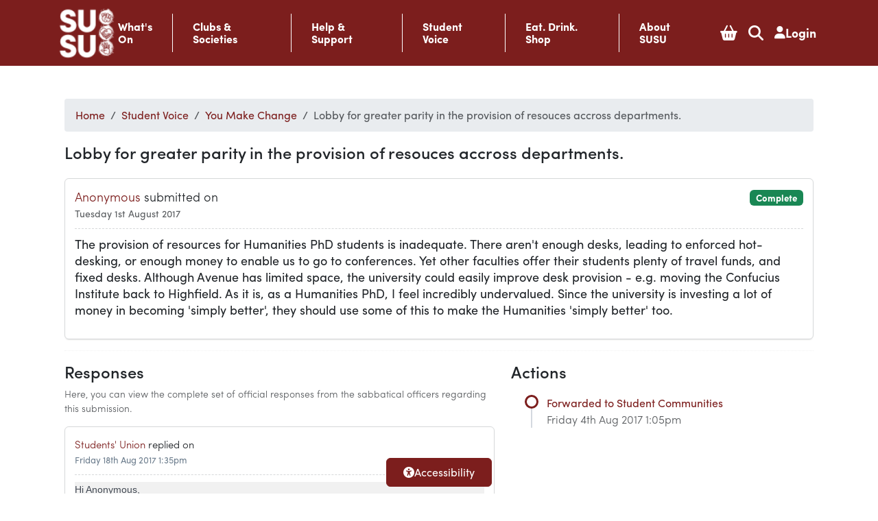

--- FILE ---
content_type: text/html; charset=UTF-8
request_url: https://www.susu.org/you-make-change/584
body_size: 11366
content:


<!doctype html>
<html lang="en">
<head>
	<meta charset="utf-8">
	<meta name="viewport" content="width=device-width, initial-scale=1">

				<title>SUSU - Lobby for greater parity in the provision of resouces accross departments. </title>
	<base href="https://www.susu.org/" />
	<link rel="stylesheet" href="https://use.typekit.net/czx6utv.css">
	<link rel="stylesheet" href="/coreui/css/bootstrap5/bootstrap.min.css">
	<link rel="stylesheet" href="/coreui/css/susu-bs5-mods.css?v=20220920" crossorigin="anonymous">
	
	<meta name="description" content="SUSU - the Students' Union for students at the University of Southampton" />
	<meta name="keywords" content="SUSU, University of Southampton, Southampton, Student Union, Students Union, Students' Union, Union, The Union Southampton" />
	<meta name="theme-color" content="#7C1E1D">
	<meta property="fb:app_id" content="170566696341740">
	<meta property="og:url" content="https://www.susu.org/you-make-change/584">
	<meta property="og:type" content="website" />
	<meta property="og:title" content="Lobby for greater parity in the provision of resouces accross departments. ">
	<meta property="og:locale" content="en_GB">
	<meta property="og:image" content="https://www.susu.org/coreui/img/susu-fb-cover-new.png">
	<meta property="og:description" content="The Students' Union for students at the University of Southampton">
	<meta property="og:site_name" content="University of Southampton Students' Union"/>
   	<meta property="og:image:width" content="1200">
   	<meta property="og:image:height" content="630">
   	   	   	   	   	   	
   	<meta name="twitter:card" content = "summary" />
	<meta name="twitter:site" content = "@Union_Soton" />
	<meta name="twitter:title" content = "1" />
	<meta name="twitter:description" content = "The Students' Union for students at the University of Southampton">
	<meta name="twitter:image" content = "https://www.susu.org/coreui/img/susu-fb-cover-new.png">

        <link rel="stylesheet" href="/coreui/cookieconsent/cookieconsent.css">
    <script type="module" src="/coreui/cookieconsent/cookieconsent-config.js"></script>
    <style>
        #cc-main {
            /** Change font to match site font **/
            font-family: "sofia-pro-1", "sofia-pro-2", Arial, sans-serif !important;
            color: #212529FF;

            /** Change button primary color **/
            --cc-btn-primary-bg: #7c1e1d;
            --cc-btn-primary-border-color: #7c1e1d;
            --cc-btn-primary-hover-bg: #343633;
            --cc-btn-primary-hover-border-color: #343633;


            /** Change button secondary color **/
            --cc-btn-secondary-bg: #04746DFF;
            --cc-btn-secondary-border-color: #04746DFF;
            --cc-btn-secondary-hover-bg: #343633;
            --cc-btn-secondary-hover-border-color: #343633;
            --cc-btn-secondary-color: #ffffff;
            --cc-btn-secondary-hover-color: #ffffff;

            /** Also make toggles the same color as the button **/
            --cc-toggle-on-bg: var(--cc-btn-primary-bg);

            /** Make the buttons hard angled **/
            --cc-btn-border-radius: 5px;

        }

        #cc-main .cm--bar {
            /*border-top: 1px solid #212529FF;*/
            box-shadow: #212529FF 0 0 2rem 0;
        }
    </style>

    <!-- Favicons -->
<link rel="icon" type="image/png" href="/coreui/favicon/favicon-96x96.png?v=4" sizes="96x96" />
<link rel="icon" type="image/svg+xml" href="/coreui/favicon/favicon.svg?v=4" />
<link rel="shortcut icon" href="/coreui/favicon/favicon.ico?v=4" />
<link rel="apple-touch-icon" sizes="180x180" href="/coreui/favicon/apple-touch-icon.png?v=4" />
<meta name="apple-mobile-web-app-title" content="SUSU" />
<link rel="manifest" href="/coreui/favicon/site.webmanifest?v=4" />

<meta name="msapplication-TileColor" content="#ffffff">
<meta name="theme-color" content="#575d5e">
	<link rel="stylesheet" type="text/css" media="screen" href="https://use.fontawesome.com/releases/v5.1.0/css/all.css" />
<link rel="stylesheet" type="text/css" media="screen" href="https://ajax.googleapis.com/ajax/libs/jqueryui/1.14.1/themes/smoothness/jquery-ui.css" />
	<style>
a.opt {
	padding: 10px;
	padding-right: 25px;
	border: 1px solid #ccc;
	background-color: #7ac142;
	font-weight: 500;
	color: #ffffff;
	cursor: pointer;
	font-size: 26px;
	vertical-align: middle;
	margin-right: 25px;
	font-size: 26px;
	line-height: 39px;
	display: inline-block;
	width: 128px;
	text-align: center;
}

#sub_search {
	background: #F3F3F3 url(http://www.ben.dev.susu.org/coreui/search.png) right 3px no-repeat;
	width: 100%;
	padding: 4px 35px 4px 10px;
	font-size: 14px;
	font-weight: 500;
	color: #444;
	border: 2px solid #dcdcdc;
	-webkit-border-radius: 5px;
	-moz-border-radius: 5px;
	border-radius: 5px;
	margin: 2px 0;
	height: 26px;
	box-sizing: border-box;
}
#text div {
	font-size: 18px;
	line-height: 24px;
}

#text.question .fa {
	color: #FAA61A;
}

.answer {
	box-shadow: 0px 2px 2px -1px rgba(0, 0, 0, 0.1);
	border: 1px solid rgba(53, 60, 65, 0.2);
	padding: 14px;
	border-radius: 6px;
}

.answer.hidden {
	box-shadow: 0px 0px 0px 1px rgba( 124,30,29, 1 ), 0px 0px 0px 1px rgba( 124,30,29, 1 ), 0px 0px 0px calc(1px + 5px) rgba( 124,30,29, 0.3 )	!important;
	background: rgba( 124,30,29, 0.04 );
}

.answer .answer_header {
	border-bottom: 1px dashed rgba(53, 60, 65, 0.2);
	margin-bottom: 10px;
	padding-bottom: 10px;
}

.answer .answer_header * {
	margin: 0;
}

// .answer .answer_content p {
// 	padding: 0 !important;
// 	margin: 0 !important;
// }

.answer div {
	font-size: 15px;
	line-height: 22px;
}

ul.no-bullet {
	padding: 0;
	margin: 0;
}
ul.no-bullet li {
	list-style: none;
	padding: 10px 0;
}
.user {
	font-style: italic;
	color: #666;
	font-size: 0.9em;
}

#text .lead {
	font-size: 110%;
}

blockquote footer {
	margin-top: 0;
	min-height: 0;
}

.orange-left  {
	border-left-color: #FA4616;
}

#vote_cont {
	color: white;
}

#vote_cont a {
	color: white;
}
.vote a {
	color: white;
	text-align: center;
}

.vote {
	background-color: #FA4616;
	border-radius: 5px;
	width: 100px;
	padding: 10px;
	margin-right: 5px;
	margin-bottom: 5px;
	cursor: pointer;
}

.vote span {
	font-size: 12px;
	line-height:1;
}

.vote .score {
	margin-bottom: 5px;
	font-weight: 900;
}
ul.timeline {
    list-style-type: none;
    position: relative;
}
ul.timeline:before {
    content: " ";
    background: #d4d9df;
    display: inline-block;
    position: absolute;
    left: 29px;
    width: 2px;
    height: 100%;
    z-index: 400;
}
ul.timeline > li {
    margin: 20px 0;
    padding-left: 20px;
}
ul.timeline > li:before {
    content: " ";
    background: white;
    display: inline-block;
    position: absolute;
    border-radius: 50%;
    border: 3px solid var(--bs-primary);
    left: 20px;
    width: 20px;
    height: 20px;
    z-index: 400;
}

.submission_title:hover {
	display: flex;
	gap: 10px;
	align-items: center;
}

.submission_title:hover i {
	display: block !important;
	font-size: 16px;
	padding-top: 4px;
}

.submission_title i:hover {
	cursor: pointer;
}
</style>
	<link rel="stylesheet" href="https://ajax.googleapis.com/ajax/libs/jqueryui/1.14.1/themes/smoothness/jquery-ui.css">

	<script src="https://ajax.googleapis.com/ajax/libs/jquery/3.7.1/jquery.min.js"></script>
	<script src="https://ajax.googleapis.com/ajax/libs/jqueryui/1.14.1/jquery-ui.min.js"></script>

	<script src="https://js.stripe.com/v3/"></script>
	<script rel="preconnect" src="https://kit.fontawesome.com/b2aed9b342.js" crossorigin="anonymous"></script>

	<link rel="stylesheet" href="https://cdnjs.cloudflare.com/ajax/libs/Glide.js/3.6.0/css/glide.core.min.css">
	<link rel="stylesheet" href="https://cdnjs.cloudflare.com/ajax/libs/Glide.js/3.6.0/css/glide.theme.min.css">
	<script src="https://cdnjs.cloudflare.com/ajax/libs/Glide.js/3.6.0/glide.min.js"></script>
	<!-- Hotjar Tracking Code for https://www.susu.org/ --> <script data-category="analytics" type="text/plain" > (function(h,o,t,j,a,r){ h.hj=h.hj||function(){(h.hj.q=h.hj.q||[]).push(arguments)}; h._hjSettings={hjid:5358798,hjsv:6}; a=o.getElementsByTagName('head')[0]; r=o.createElement('script');r.async=1; r.src=t+h._hjSettings.hjid+j+h._hjSettings.hjsv; a.appendChild(r); })(window,document,'https://static.hotjar.com/c/hotjar-','.js?sv='); </script>
	
	<script>
	var fader = 0;
	var last_clicked;
	var delay;

	$(document).ready(function() {

		if ("serviceWorker" in navigator) {
		  if (navigator.serviceWorker.controller) {
		    console.log("[PWA Builder] active service worker found, no need to register");
		  } else {
		    // Register the service worker
		    navigator.serviceWorker
		      .register("pwabuilder-sw.js", {
		        scope: "./"
		      })
		      .then(function (reg) {
		        console.log("[PWA Builder] Service worker has been registered for scope: " + reg.scope);
		      });
		  }
		}
	});
	</script>
	<script>
		let results = [];
		let recentSearches = localStorage.getItem('susu_recent_searches');
		let selectedSearch = 0;

		if(!recentSearches) {
			recentSearches = [];
			localStorage.setItem('susu_recent_searches', JSON.stringify(recentSearches));
		} else {
			let arr = JSON.parse(recentSearches);
			recentSearches = arr.slice(0,5);
		}

		$(document).ready(() => {
			if(recentSearches.length > 0)
				$('#no_recent').remove();

			for(let i = 0; i < recentSearches.length; i++) {
				if(selectedSearch == i) {
					$('#recent_list').append(`<li class="list-group-item fw-light py-3 active"><p><i class="fal fa-clock-rotate-left me-2"></i> <span>${recentSearches[i].query}</span></p></li>`)
				} else {
					$('#recent_list').append(`<li class="list-group-item fw-light py-3"><p><i class="fal fa-clock-rotate-left me-2"></i> <span>${recentSearches[i].query}</span></p></li>`)
				}
			}

			// search controls
			$('#search-modal').on('keyup', (e) => {
				let list = $('#recent_list li');

				switch(e.key) {
					case 'Escape': 
						$('#search-modal').toggle();
						break;
					case 'Enter': // enter
						if($('#search-input').is(':focus') && $('#search-input').val().length > 0 && $('#results_title').html().toLowerCase() == 'recent') 
							return;

						e.preventDefault();

						let selectedItem = $('#recent_list li.active p span');
						if($('#results_title').html().toLowerCase() == 'results') {
							list = $('#results_list li.active a');
							window.location = list.attr('href');
							return;
						}

						$('#recent_list li.active').removeClass('active');

						$('#search-input').val(selectedItem.html())
						$('#search-input').change();
						break;
					case 'ArrowUp': // up
						if(selectedSearch == 0)
							return;

							
						if($('#results_title').html().toLowerCase() == 'results') {
							list = $('#results_list li');
						}

						selectedSearch--;
						list.each(function (index) {
							if(index == selectedSearch) {
								$(this).addClass('active');
							} else {
								if($(this).hasClass('active')) $(this).removeClass('active');
							}
						});
						break;

					case 'ArrowDown': // down
						if($('#results_title').html().toLowerCase() == 'recent') {
							if(selectedSearch == recentSearches.length-1)
								return;
						}

						if($('#results_title').html().toLowerCase() == 'results') {
							if(selectedSearch == results.length-1)
								return;

							list = $('#results_list li');
						}

						selectedSearch++;
						list.each(function (index) {
							if(index == selectedSearch) {
								$(this).addClass('active');
							} else {
								if($(this).hasClass('active')) $(this).removeClass('active');
							}
						});
						break;

					default: return; // exit this handler for other keys
				}
				e.preventDefault(); 
			});

			$('#search-input').on('input', (e) => {
				e.preventDefault();
				
				if(e.target.value === '') {
					$('#results_title').html('Recent');
					$('#recent_list').show();
					$('#clear_search_history').show();
					$('#results_list').hide();
					$('#no_recent').remove();
				}
			});

			$('#clear_search_history').on('click', () => {
				recentSearches = [];
				$('#recent_list').html(`<li class="list-group-item fw-light py-3" id="no_recent"><p>No recent searches.</p></li>`);
				localStorage.setItem('susu_recent_searches', JSON.stringify(recentSearches));
				selectedSearch = 0;
			});

			$('#recent_list li').on('click', function () {
				if($(this).attr('id') == "no_recent")
					return;

				let el = $(this);
				let oldActiveElement = $('#recent_list li.active');
				oldActiveElement.removeClass('active');

				if(el.hasClass('active')) {
					el.removeClass('active')
				} else {
					el.addClass('active');
				}

				$('#search-input').val(el.children().children()[1].innerHTML)
				$('#search-input').change();
			});

			$('#search-input').on('change', (e) => {
				e.preventDefault();
				
				let query = e.target.value;
				if(query == '') {
					$('#results').show();
					$('#search_spinner').hide();
					return;
				}

				$('#results').hide();
				$('#recent_list').hide();
				$('#clear_search_history').hide();
				$('#search_spinner').show();

				setTimeout(() => {
					$('#search_spinner').hide();
					$('#results_title').html('Results');
					$('#results').show();

					const currentDate = new Date();
					const currentTimestamp = currentDate.toISOString();

					const requestUrl = 'https://www.googleapis.com/customsearch/v1?key=AIzaSyChDyx7tZdpq1TwE0W3SAt6OD56XmSo-G0&cx=010188895806020456991:inlwsjjo6ty&q=';
					
					$.get(requestUrl + query, (data) => {
						$('#results_list').show();

						results = data.items;
						if(results.length > 0) 
							$('#no_results').hide();
						
						$('#results_list').html('');
						results.forEach((item, index) => {
							if(selectedSearch == index) {
								$('#results_list').append(`<li class="list-group-item fw-light py-3 active"><a href="${item.link}"><i class="fal fa-link me-2"></i> ${item.title}</a></li>`)
							} else {
								$('#results_list').append(`<li class="list-group-item fw-light py-3"><a href="${item.link}"><i class="fal fa-link me-2"></i> ${item.title}</a></li>`)
							}
						});
					});

					recentSearches.unshift({
						'query': query,
						'timestamp': currentTimestamp,
					})

					if(recentSearches.length > 5) {
						recentSearches.pop();
						$('#recent_list li').last().remove();
					}
					
					selectedSearch = 0;

					$('#recent_list li.active').removeClass('active');
					$('#recent_list').prepend(`<li class="list-group-item fw-light py-3 active"><p><i class="fal fa-clock-rotate-left me-2"></i> <span>${query}</span></p></li>`)

					localStorage.setItem('susu_recent_searches', JSON.stringify(recentSearches));
				}, 3000);
			});
		});
	</script>

	<!-- Global site tag (gtag.js) - Google Analytics -->
	<script data-category="analytics" type="text/plain" async src="https://www.googletagmanager.com/gtag/js?id=UA-1440522-1"></script>
	<script data-category="analytics" type="text/plain">
	  window.dataLayer = window.dataLayer || [];
	  function gtag(){dataLayer.push(arguments);}
	  gtag('js', new Date());

	  gtag('config', 'UA-1440522-1');
	</script>
</head>
<body>

<!-- Google Tag Manager (noscript)
<noscript><iframe src="https://www.googletagmanager.com/ns.html?id=GTM-MBLJJN8"
height="0" width="0" style="display:none;visibility:hidden"></iframe></noscript>
<!-- End Google Tag Manager (noscript) -->

<a href="https://plus.google.com/118007451127808745069" title="Google+" aria-label="Google+" rel="publisher"></a>
<a href="https://plus.google.com/118007451127808745069" title="Google+" aria-label="Google+" rel="publisher"></a>

<script>
	var serviceUrl = "//api.reciteme.com/asset/js?key=";
	var serviceKey = "68aab845422818ba37b66bcad37df91bce24e943";
	var options = {};  // Options can be added as needed
	var autoLoad = false;
	var enableFragment = "#reciteEnable";
	var loaded = [], frag = !1; window.location.hash === enableFragment && (frag = !0); function loadScript(c, b) { var a = document.createElement("script"); a.type = "text/javascript"; a.readyState ? a.onreadystatechange = function () { if ("loaded" == a.readyState || "complete" == a.readyState) a.onreadystatechange = null, void 0 != b && b() } : void 0 != b && (a.onload = function () { b() }); a.src = c; document.getElementsByTagName("head")[0].appendChild(a) } function _rc(c) { c += "="; for (var b = document.cookie.split(";"), a = 0; a < b.length; a++) { for (var d = b[a]; " " == d.charAt(0);)d = d.substring(1, d.length); if (0 == d.indexOf(c)) return d.substring(c.length, d.length) } return null } function loadService(c) { for (var b = serviceUrl + serviceKey, a = 0; a < loaded.length; a++)if (loaded[a] == b) return; loaded.push(b); loadScript(serviceUrl + serviceKey, function () { "function" === typeof _reciteLoaded && _reciteLoaded(); "function" == typeof c && c(); Recite.load(options); Recite.Event.subscribe("Recite:load", function () { Recite.enable() }) }) } "true" == _rc("Recite.Persist") && loadService(); if (autoLoad && "false" != _rc("Recite.Persist") || frag) document.addEventListener ? document.addEventListener("DOMContentLoaded", function (c) { loadService() }) : loadService();
</script>
<script>
document.addEventListener("DOMContentLoaded", function(event) {
	document.getElementById('enableRecite').addEventListener("click", function() {
		loadService();
	});
});
</script>
<script>
	$(document).ready(function () {   
		$(".navbar .dropdown").hover(     
			function () {       
				if ($(window).width() < 1200) {
					return;
				}
					
				$(this).find(".dropdown-menu").addClass("show");  
				$(this).find(".dropdown-menu").attr("data-bs-popper", "static");
				$(this).find(".dropdown-toggle").attr("aria-expanded", "true");     
			},    
			function () {
				if ($(window).width() < 1200) {
					return;
				}
				$(this).find(".dropdown-menu").removeClass("show");    
				$(this).find(".dropdown-menu").removeAttr("data-bs-popper");
				$(this).find(".dropdown-toggle").attr("aria-expanded", "false"); 
			} 
		); 
	}); 
</script>

<div class="fixed-bottom d-flex justify-content-center gap-3" style="bottom: 10px;">
	<button class="btn btn-primary px-4 py-2 d-flex gap-2 align-items-center" id="enableRecite"><i class="fa fa-universal-access"></i>Accessibility</button>
</div>

<nav class="navbar navbar-expand-xl susu-nav bg-primary sticky-top">
	<div class="container d-flex navbar-container d-flex justify-content-between justify-md-content-center">
		<a class="susu_logo" href="/"><img src="/coreui/img/susu-logo-white.png" alt="SUSU logo"></a>
		<button type="button" class="navbar-toggler" data-bs-toggle="collapse" data-bs-target="#navbar" aria-expanded="false" aria-controls="navbar">
			<i class="fal fa-bars"></i>
		</button>
		<div id="navbar" class="navbar-collapse collapse">
	<ul class="navbar-nav susu-menu">
					<li class="dropdown flex-column justify-content-center relative ">
			<a class="flex-row flex-xl-column gap-2 gap-xl-0" id="sususubmenu_1" data-bs-toggle="dropdown" href="#" role="button" aria-haspopup="true" aria-expanded="false">What's <br> On</a><div aria-labelledby="sususubmenu_1" class="dropdown-menu "><a class="dropdown-item" href="https://www.susu.org/calendar">What's On Home</a><a class="dropdown-item" href="https://www.susu.org/awards/">Awards</a><a class="dropdown-item" href="https://www.susu.org/calendar">Calendar</a><a class="dropdown-item" href="https://www.susu.org/campaigns/">Campaigns</a></div>		</li>
					<li class="dropdown flex-column justify-content-center relative ">
			<a class="flex-row flex-xl-column gap-2 gap-xl-0" id="sususubmenu_6" data-bs-toggle="dropdown" href="#" role="button" aria-haspopup="true" aria-expanded="false">Clubs & Societies</a><div aria-labelledby="sususubmenu_6" class="dropdown-menu "><a class="dropdown-item" href="https://www.susu.org/activities/">Clubs & Societies Home</a><a class="dropdown-item" href="https://www.susu.org/activities/sports/">Sports</a><a class="dropdown-item" href="https://www.susu.org/activities/interest/societies">Societies</a><a class="dropdown-item" href="https://www.susu.org/activities/give-it-a-go/">Give It A Go</a><a class="dropdown-item" href="https://www.susu.org/activities/volunteering/">Volunteering</a><a class="dropdown-item" href="https://www.susu.org/activities/starting-a-club-or-society/">Starting a Club or Society</a><a class="dropdown-item" href="https://www.susu.org/book-your-space/">Book a Space</a><a class="dropdown-item" href="https://sotonac.sharepoint.com/teams/SUSU-groups">Clubs and Societies Guidelines</a></div>		</li>
					<li class="dropdown flex-column justify-content-center relative ">
			<a class="flex-row flex-xl-column gap-2 gap-xl-0" id="sususubmenu_15" data-bs-toggle="dropdown" href="#" role="button" aria-haspopup="true" aria-expanded="false">Help & Support</a><div aria-labelledby="sususubmenu_15" class="dropdown-menu "><a class="dropdown-item" href="https://www.susu.org/help-support/">Help & Support Home</a><a class="dropdown-item" href="https://www.susu.org/help-support/the-advice-centre/">The Advice Centre</a><a class="dropdown-item" href="https://www.susu.org/find-a-community/">Find a Community</a><a class="dropdown-item" href="https://www.susu.org/help-support/wellbeing/">Wellbeing</a><a class="dropdown-item" href="https://www.susu.org/help-support/university-support/">University Support</a><a class="dropdown-item" href="https://www.susu.org/how-to-report-an-incident/">Report An Incident</a><a class="dropdown-item" href="https://www.susu.org/help-support/conflict-and-mediation/">Conflict and Mediation</a><a class="dropdown-item" href="https://www.susu.org/help-support/cost-of-living/">Cost of Living Support</a><a class="dropdown-item" href="https://www.susu.org/help-support/susu-safe/">SUSU Safe</a><a class="dropdown-item" href="https://www.susu.org/help-support/susu-safety-bus/">SUSU Safety Bus</a><a class="dropdown-item" href="https://www.susu.org/about-susu/faq/">FAQ</a></div>		</li>
					<li class="dropdown flex-column justify-content-center relative ">
			<a class="flex-row flex-xl-column gap-2 gap-xl-0" id="sususubmenu_27" data-bs-toggle="dropdown" href="#" role="button" aria-haspopup="true" aria-expanded="false">Student Voice</a><div aria-labelledby="sususubmenu_27" class="dropdown-menu "><a class="dropdown-item" href="https://www.susu.org/student-voice/">Student Voice Home</a><a class="dropdown-item" href="https://www.susu.org/student-voice/elections/">Elections</a><a class="dropdown-item" href="https://www.susu.org/representation/academic-representation.html">Find Your Academic Reps</a><a class="dropdown-item" href="https://www.susu.org/find-a-community/#student-networks">Student Networks</a><a class="dropdown-item" href="https://www.susu.org/student-voice/pgr-hub/">PGR Hub</a><a class="dropdown-item" href="https://www.susu.org/student-voice/sabbatical-officers-and-volunteers/">Sabbatical Officers &amp; Volunteers</a><a class="dropdown-item" href="https://www.susu.org/you-make-change/">You Make Change</a><a class="dropdown-item" href="https://www.susu.org/about-susu/blog/">Blog</a><a class="dropdown-item" href="https://www.susu.org/student-voice/student-council/">Student Council</a><a class="dropdown-item" href="https://www.susu.org/student-voice/agm/">AGM</a><a class="dropdown-item" href="https://www.susu.org/student-voice/petitions/">Petitions</a></div>		</li>
					<li class="dropdown flex-column justify-content-center relative ">
			<a class="flex-row flex-xl-column gap-2 gap-xl-0" id="sususubmenu_39" data-bs-toggle="dropdown" href="#" role="button" aria-haspopup="true" aria-expanded="false">Eat. Drink. Shop</a><div aria-labelledby="sususubmenu_39" class="dropdown-menu "><a class="dropdown-item" href="https://www.susu.org/eat-drink-shop/">Eat.Drink.Shop Home</a><a class="dropdown-item" href="https://www.susu.org/susu-plus/">SUSU+</a><a class="dropdown-item" href="https://www.susu.org/eat-drink-shop/the-stags/">The Stag’s</a><a class="dropdown-item" href="https://www.susu.org/eat-drink-shop/the-bridge/">The Bridge</a><a class="dropdown-item" href="https://www.susu.org/eat-drink-shop/the-shop/">The Shop</a><a class="dropdown-item" href="https://www.susu.org/eat-drink-shop/redbrick-kitchen/">Redbrick Kitchen</a><a class="dropdown-item" href="https://www.susu.org/eat-drink-shop/the-locker/">The Locker</a><a class="dropdown-item" href="https://www.susu.org/eat-drink-shop/below-deck/">Below Deck</a><a class="dropdown-item" href="https://www.susu.org/book-your-space/">Book a Space</a><a class="dropdown-item" href="https://www.susu.org/eat-drink-shop/deals-discounts/">Student Deals &amp; Discounts</a></div>		</li>
					<li class="dropdown flex-column justify-content-center relative ">
			<a class="flex-row flex-xl-column gap-2 gap-xl-0" id="sususubmenu_50" data-bs-toggle="dropdown" href="#" role="button" aria-haspopup="true" aria-expanded="false">About SUSU</a><div aria-labelledby="sususubmenu_50" class="dropdown-menu "><a class="dropdown-item" href="https://www.susu.org/about-susu/">About SUSU Home</a><a class="dropdown-item" href="https://www.susu.org/about-susu/strategy/">Strategy</a><a class="dropdown-item" href="https://www.susu.org/about-susu/membership/">Membership</a><a class="dropdown-item" href="https://www.susu.org/about-susu/governance/">Governance</a><a class="dropdown-item" href="https://www.susu.org/about-susu/news/">News</a><a class="dropdown-item" href="https://www.susu.org/about-susu/facts-figures/">Finance</a><a class="dropdown-item" href="https://www.susu.org/about-susu/campuses/">Campuses</a><a class="dropdown-item" href="https://www.susu.org/about-susu/sustainability/">Sustainability</a></div>		</li>
					<li class="dropdown flex-column justify-content-center relative  icon-item px-md-2 px-xxl-3">
							<a class="flex-row flex-xl-column gap-2 gap-xl-0" href="basket"  role="button" aria-haspopup="true" aria-expanded="false">
					<i class="fa fa-shopping-basket"></i><span class="d-block d-xl-none">Basket</span>					
				</a>			
					</li>
					<li class="dropdown flex-column justify-content-center relative  icon-item px-md-2 px-xxl-3">
							<a class="flex-row flex-xl-column gap-2 gap-xl-0" href="" data-bs-toggle="modal" data-bs-target="#search-modal" role="button" aria-haspopup="true" aria-expanded="false">
					<i class="fa fa-search"></i><span class="d-block d-xl-none">Search</span>					
				</a>			
					</li>
					<li class="dropdown flex-column justify-content-center relative  icon-item px-md-2 px-xxl-3">
			<a class="flex-row flex-xl-column gap-2 gap-xl-0" id="sususubmenu_61" data-bs-toggle="dropdown" href="#" role="button" aria-haspopup="true" aria-expanded="false"><i class="fa fa-user"></i> <span>Login</span></a><div aria-labelledby="sususubmenu_61" class="dropdown-menu dropdown-menu-end"><a class="dropdown-item" href="https://www.susu.org/login"><i class="fal fa-right-to-bracket"></i> Login</a></div>		</li>
		</ul>
</div>	</div>
</nav>



<!-- Search Modal -->
<div class="modal fade" id="search-modal" tabindex="-1" role="dialog" aria-labelledby="search-modal-label">
	<div class="modal-dialog" role="document">
		<div class="modal-content">
			<div class="text-dark bg-white modal-header">
				<h5 class="modal-title text-dark">Search</h5>
				<button type="button" class="btn-close" data-bs-dismiss="modal" aria-label="Close">
				</button>
			</div>
			<div class="modal-body" style="padding-top: 0;">
				<div class="input-group">
					<input type="text" class="form-control rounded" autocomplete="off" name="search" id="search-input" placeholder="Search susu.org" autofocus>
				</div>
				<div class="w-100 mt-4 text-center" style="display: none;" id="search_spinner">
					<div class="spinner-border text-primary" role="status">
						<span class="visually-hidden">Loading...</span>
					</div>
				</div>
				<div class="mt-2" id="results">
					<div class="d-flex justify-content-between">
						<h6 class="text-primary" id="results_title">Recent</h6>
						<a class="text-muted" id="clear_search_history" href="#">Clear history</a>
					</div>
					<ul class="list-group" id="recent_list">
						<li class="list-group-item fw-light py-3" id="no_recent"><p>No recent searches.</p></li>
					</ul>
					<ul class="list-group" id="results_list" style="display: none;">
						<li class="list-group-item fw-light py-3" id="no_results"><p>No results found.</p></li>
					</ul>
				</div>
			</div>
			<div class="modal-footer">
				<p>
					<i class="bg-primary fal fa-arrow-turn-down-left"></i> to select or search
				</p>
				<p>
					<i class="bg-primary fal fa-arrow-up"></i> <i class="bg-primary fal fa-arrow-down"></i> to navigate
				</p>
				<p>
					<span class="bg-primary">esc</span> to exit
				</p>
			</div>
		</div>
	</div>
</div>
<!-- Main Content Start -->
<main role="main" class="container mb-5 mt-5 pb-5">
<div id="representation">
 
    <!-- MAIN CONTENT START -->
    <nav class="container" aria-label="breadcrumb">
			<ol itemscope itemtype="http://schema.org/BreadcrumbList" class="breadcrumb"><li class="breadcrumb-item d-none d-lg-block d-xl-block" itemprop="itemListElement" itemscope itemtype="http://schema.org/ListItem" typeof="WebPage"><a class="text-susured" itemprop="item" typeof="WebPage"  href="/"><span itemprop="name">Home</span></a><meta itemprop="position" content="1" /></li><li class="breadcrumb-item back-item d-lg-none d-xl-none">Back to</li><li class="breadcrumb-item d-none d-lg-block d-xl-block"  itemprop="itemListElement" itemscope itemtype="http://schema.org/ListItem" typeof="WebPage"><a class="text-susured" itemprop="item" typeof="WebPage" href="/representation/"><span itemprop="name">Student Voice</span></a><meta itemprop="position" content="2"></li><li class="breadcrumb-item"  itemprop="itemListElement" itemscope itemtype="http://schema.org/ListItem" typeof="WebPage"><a class="text-susured" itemprop="item" typeof="WebPage" href="/you-make-change/"><span itemprop="name">You Make Change</span></a><meta itemprop="position" content="3"></li><li class="breadcrumb-item active d-none d-lg-block d-xl-block" itemprop="itemListElement" itemscope itemtype="http://schema.org/ListItem" aria-current="page" typeof="WebPage"><span itemprop="name">Lobby for greater parity in the provision of resouces accross departments. </span><meta itemprop="position" content="4"></li></ol>
			</nav>
		
<div class="container">
<div id="score_error"></div>


	<h4 class="m-0 submission_title">Lobby for greater parity in the provision of resouces accross departments. 		</h4>
	<div id="text" class="answer idea mt-4">
	<div class="answer_header">
		<div class="d-flex justify-content-between flex-column flex-md-row">
			<div>
				<p class='m-0 fw-light'>
						<span class='text-primary'>Anonymous</span> submitted on
					</p><p class="text-muted m-0" style="font-size: 14px;">Tuesday 1st August 2017</p>			</div>
			<div class="text-start text-md-end">
				<p class="m-0"><span class="badge bg-success">Complete</span></p>
			</div>
		</div>
	</div>
			<div class="answer_content">
			<p>The provision of resources for Humanities PhD students is inadequate. There aren&#39;t enough desks, leading to enforced hot-desking, or enough money to enable us to go to conferences. Yet other faculties offer their students plenty of travel funds, and fixed desks. Although Avenue has limited space, the university could easily improve desk provision - e.g. moving the Confucius Institute back to Highfield. As it is, as a Humanities PhD, I feel incredibly undervalued. Since the university is investing a lot of money in becoming &#39;simply better&#39;, they should use some of this to make the Humanities &#39;simply better&#39; too.</p>
		</div>
	</div>

<div class="clearfix"></div>


<hr style="border-color: #ccc; border-style: dotted; " />

<div class="clearfix"></div>

<p>
</p>

<div class="row">
<div class="col-sm-7">
<h4>Responses</h4>
<p class="small text-muted fw-light">Here, you can view the complete set of official responses from the sabbatical officers regarding this submission.</p>
<div class='d-flex flex-column gap-2'><div class='answer'>
			<div class='answer_header'>
				<p class='m-0 fw-light'>
					<span class='text-primary'>Students' Union</span> replied on
				</p>
				<p class='m-0'>
					<span class='small' style='color:#708090;'>Friday 18th Aug 2017 1:35pm</span>
				</p>
			</div>
			<div class='answer_content mt-2'>
				<p style="box-sizing: border-box; margin: 0px 0px 10px; color: rgb(67, 74, 84); font-family: &quot;Open Sans&quot;, &quot;Helvetica Neue&quot;, Helvetica, Arial, sans-serif; font-size: 14px; background-color: rgb(241, 241, 241);">Hi Anonymous,&nbsp;</p>

<p style="box-sizing: border-box; margin: 0px 0px 10px; color: rgb(67, 74, 84); font-family: &quot;Open Sans&quot;, &quot;Helvetica Neue&quot;, Helvetica, Arial, sans-serif; font-size: 14px; background-color: rgb(241, 241, 241);">This has been made into an Action Plan for us to complete, so I am going to close this issue on You Make Change.</p>

<p style="box-sizing: border-box; margin: 0px 0px 10px; color: rgb(67, 74, 84); font-family: &quot;Open Sans&quot;, &quot;Helvetica Neue&quot;, Helvetica, Arial, sans-serif; font-size: 14px; background-color: rgb(241, 241, 241);">Thanks for your help to make change.</p>

<p style="box-sizing: border-box; margin: 0px 0px 10px; color: rgb(67, 74, 84); font-family: &quot;Open Sans&quot;, &quot;Helvetica Neue&quot;, Helvetica, Arial, sans-serif; font-size: 14px; background-color: rgb(241, 241, 241);">Arun</p>

<p style="box-sizing: border-box; margin: 0px 0px 10px; color: rgb(67, 74, 84); font-family: &quot;Open Sans&quot;, &quot;Helvetica Neue&quot;, Helvetica, Arial, sans-serif; font-size: 14px; background-color: rgb(241, 241, 241);">VP Student Communities</p>

			</div>
		</div><div class='answer'>
			<div class='answer_header'>
				<p class='m-0 fw-light'>
					<span class='text-primary'>Students' Union</span> replied on
				</p>
				<p class='m-0'>
					<span class='small' style='color:#708090;'>Friday 4th Aug 2017 1:28pm</span>
				</p>
			</div>
			<div class='answer_content mt-2'>
				<p style="box-sizing: border-box; margin: 0px 0px 10px; color: rgb(67, 74, 84); font-family: &quot;Open Sans&quot;, &quot;Helvetica Neue&quot;, Helvetica, Arial, sans-serif; font-size: 14px; background-color: rgb(241, 241, 241);">Dear Anonymous,</p>

<p style="box-sizing: border-box; margin: 0px 0px 10px; color: rgb(67, 74, 84); font-family: &quot;Open Sans&quot;, &quot;Helvetica Neue&quot;, Helvetica, Arial, sans-serif; font-size: 14px; background-color: rgb(241, 241, 241);">&nbsp;</p>

<p style="box-sizing: border-box; margin: 0px 0px 10px; color: rgb(67, 74, 84); font-family: &quot;Open Sans&quot;, &quot;Helvetica Neue&quot;, Helvetica, Arial, sans-serif; font-size: 14px; background-color: rgb(241, 241, 241);">Thanks for your submission! We are aware of the&nbsp;issue of desks and currently the VP Education, PGR Officer and I are setting up a&nbsp;meeting with the Graduate School Director so that we can get it sorted.</p>

<p style="box-sizing: border-box; margin: 0px 0px 10px; color: rgb(67, 74, 84); font-family: &quot;Open Sans&quot;, &quot;Helvetica Neue&quot;, Helvetica, Arial, sans-serif; font-size: 14px; background-color: rgb(241, 241, 241);">With the other points you highlighted - we will bring them up in that meeting.</p>

<p style="box-sizing: border-box; margin: 0px 0px 10px; color: rgb(67, 74, 84); font-family: &quot;Open Sans&quot;, &quot;Helvetica Neue&quot;, Helvetica, Arial, sans-serif; font-size: 14px; background-color: rgb(241, 241, 241);">If you have anything further feel free to make another YMC or email me at vpcommunities@susu.org.</p>

<p style="box-sizing: border-box; margin: 0px 0px 10px; color: rgb(67, 74, 84); font-family: &quot;Open Sans&quot;, &quot;Helvetica Neue&quot;, Helvetica, Arial, sans-serif; font-size: 14px; background-color: rgb(241, 241, 241);">Kind regards,</p>

<p style="box-sizing: border-box; margin: 0px 0px 10px; color: rgb(67, 74, 84); font-family: &quot;Open Sans&quot;, &quot;Helvetica Neue&quot;, Helvetica, Arial, sans-serif; font-size: 14px; background-color: rgb(241, 241, 241);">Arun</p>

			</div>
		</div></div></div>


<div class='col-sm-5'><h4>Actions</h4><ul class='timeline'><li><p href="#" class="float-right text-primary m-0">Forwarded to Student Communities</p>
		<p class="fw-light text-muted">Friday 4th Aug 2017 1:05pm</p></li></ul></div>
</div>
<div class="clearfix"></div>


<hr style="border-color: #ccc; border-style: dotted; " />

<div class="d-flex gap-2 align-items-center">
	<h4>Comments</h4>
	</div>
<p class="small text-muted fw-light">Let's keep this space positive and respectful! Feel free to share your thoughts and opinions, but please remember to keep the conversation friendly and avoid any offensive comments.</p>

<div class="alert alert-primary">Sorry, there have been no comments yet</div><div class="alert alert-primary mt-4">Please <a href="/login">login</a> in order to comment</div>
	
</div>

    <!-- MAIN CONTENT END -->
</div>
</main>
<!-- Main Content End -->
<div class="clearfix mt-2"></div>

<script>
	$(document).ready(function () {
		$('#to-top').on('click', function(e) { // When arrow is clicked
			e.preventDefault();
			$("body,html").animate({
				scrollTop: 0 // Scroll to top of body
			}, 500);
		});
	});
</script>
<footer class="susu-footer">
	<div class="container footer-content">
		<div class="row">
			<div class="col-xl-4">
				<img src="/coreui/img/susu-logo-full-icons.png" alt="SUSU footer logo" class="img-fluid mb-3" width="344.033" height="161.25">
				<h5 style="font-size: 16px;">The University of Southampton Students' Union</h5>
				<p class="mt-3 fw-light">Company no. 8034371 &amp; Charity no. 1148683 SUSU Social Enterprises Company no. 8837159 </p>
				<p class="mt-3 fw-light"><span class="text-white">© 2001 - 2026</span></p>
			</div>
			<div class="col-xl-4 col-lg-6 col-md-6">
				<ul class="hyperlinks">
												<li>
								<a href="https://www.susu.org/find-us/">Find Us</a>
							</li>	
												<li>
								<a href="https://www.susu.org/contact-us/">Contact Us</a>
							</li>	
												<li>
								<a href="https://www.susu.org/work-with-us/">Work With Us</a>
							</li>	
												<li>
								<a href="https://www.susu.org/about-susu/advertise-with-us/">Advertise With Us</a>
							</li>	
							<li>
								<a href="https://www.susu.org/book-your-space/">Book a Space</a>
							</li>	
									</ul>
			</div>
			<div class="col-xl-4 col-lg-6 col-md-6">
				<div class="d-flex flex-row justify-content-between">
					<ul class="hyperlinks">
														<li>
									<a href="https://www.susu.org/accessibility/">Accessibility</a>
								</li>	
														<li>
									<a href="https://www.susu.org/about-susu/terms-conditions/">Terms &amp; Conditions</a>
								</li>	
														<li>
									<a href="https://www.susu.org/about-susu/privacy-policy/">Privacy Policy</a>
								</li>
                                <li>
                                    <a id="cookie-preferences" href="#cookie-preferences" data-cc="show-preferencesModal">Manage Cookie Preferences</a>
                                </li>
                    </ul>
                    <a id="to-top" class="btn bg-white text-susured btn-scroll-top mt-5" style="min-width: 72px;"><i class="fa fa-chevron-up" aria-hidden="true"></i></a>
				</div>
				<div class="socials mt-5">
					<h2>Follow us on...</h2>
					<ul>
						<li>
							<a class="btn btn-lg btn-primary" aria-label="Follow us on Facebook" title="Follow us on Facebook" href="https://www.facebook.com/UnionSouthampton"><i class="fab fa-facebook" aria-hidden="true"></i></a>
						</li>
						<li>
							<a class="btn btn-lg btn-primary" aria-label="Follow us on Twitter" title="Follow us on Twitter" href="https://www.twitter.com/Union_Soton"><i class="fab fa-twitter" aria-hidden="true"></i></a>
						</li>
						<li>
							<a class="btn btn-lg btn-primary" aria-label="Follow us on Instagram" title="Follow us on Instagram" href="https://www.instagram.com/Union_Soton"><i class="fab fa-instagram" aria-hidden="true"></i></a>
						</li>
						<li>
							<a class="btn btn-lg btn-primary" aria-label="Follow us on YouTube" title="Follow us on YouTube" href="https://www.youtube.com/UnionSouthampton"><i class="fab fa-youtube" aria-hidden="true"></i></a>
						</li>
						<li>
							<a class="btn btn-lg btn-primary" aria-label="Follow us on LinkedIn" title="Follow us on LinkedIn" href="https://www.linkedin.com/company/university-of-southampton-students-union/"><i class="fab fa-linkedin" aria-hidden="true"></i></a>
						</li>
						<li>
							<a class="btn btn-lg btn-primary" aria-label="Follow us on TikTok" title="Follow us on TikTok" href="https://www.tiktok.com/@unionsoton"><i class="fab fa-tiktok" aria-hidden="true"></i></a>
						</li>
						<li>
							<a class="btn btn-lg btn-primary" aria-label="Join us on WhatsApp" title="Join us on WhatsApp" href="https://whatsapp.com/channel/0029VaJeBWQDDmFb9IUsSA1x"><i class="fab fa-whatsapp"></i></a>
						</li>
						<li>
							<a class="btn btn-lg btn-primary" aria-label="Email Us" title="Email Us" href="mailto:hello@susu.org"><i class="fa fa-envelope" aria-hidden="true"></i></a>
						</li>
					</ul>
				</div>
			</div>
		</div>
	</div>
</footer>

<script src="https://cdn.jsdelivr.net/npm/@popperjs/core@2.11.8/dist/umd/popper.min.js" integrity="sha384-I7E8VVD/ismYTF4hNIPjVp/Zjvgyol6VFvRkX/vR+Vc4jQkC+hVqc2pM8ODewa9r" crossorigin="anonymous"></script>
<script src="https://cdn.jsdelivr.net/npm/bootstrap@5.3.3/dist/js/bootstrap.min.js" integrity="sha384-0pUGZvbkm6XF6gxjEnlmuGrJXVbNuzT9qBBavbLwCsOGabYfZo0T0to5eqruptLy" crossorigin="anonymous"></script>

	<script src="/js/tinymce/jquery.tinymce.min.js"></script>
<script src="/js/tinymce/tinymce.min.js"></script>
	<script type="text/javascript">
	$(function() {
		$("textarea").tinymce({resize: true, menubar: false, statusbar: false, plugins: ["autolink", "autoresize"], width: "100%", height: 300,
					toolbar: "undo redo | styleselect | removeformat  | bold italic | alignleft aligncenter alignright alignjustify | bullist numlist outdent indent | link"});

		$(".downvote").click(function(e) {
			e.preventDefault();

			var idea = $(this).attr("id").replace("down_","");
			$.get("/php/ajax-ranking",{"id": idea, "type": "down"},function(data) {	
				if(data.status == "success") {
					$("#downscore").html(data.downscore);
					$("#upscore").html(data.upscore);		

					if(!$(".downvote i").hasClass("fa")) {
						$(".upvote i").removeClass("fa");
						$(".upvote i").addClass("far");

						$(".downvote i").removeClass("far");
						$(".downvote i").addClass("fa");
					}
				} else {
					 $("#score_error").html("<div class='alert alert-warning'>"+data.message+"</div>");				}
			},"json");
		});
		
		$(".upvote").click(function(e) {
			e.preventDefault();

			var idea = $(this).attr("id").replace("up_","");
			$.get("/php/ajax-ranking",{"id": idea, "type": "up"},function(data) {	
				if(data.status == "success") {
					$("#downscore").html(data.downscore);
					$("#upscore").html(data.upscore);	
					if(!$(".upvote i").hasClass("fa")) {
						$(".downvote i").removeClass("fa");
						$(".downvote i").addClass("far");

						$(".upvote i").removeClass("far");
						$(".upvote i").addClass("fa");
					}
				} else {
					 $("#score_error").html("<div class='alert alert-warning'>"+data.message+"</div>");
                }
			},"json");			
		});	

		$(".copyUrl").click(function (e) {
			let field_id = $(this).val();
			let url = $(`#${field_id}`).val();
			$(`#${field_id}`).select();
			navigator.clipboard.writeText(url);
		})
	});
</script>

<!-- Meta Pixel Code -->
<script data-category="ads" type="text/plain" >
    !function(f,b,e,v,n,t,s)
    {if(f.fbq)return;n=f.fbq=function(){n.callMethod?
        n.callMethod.apply(n,arguments):n.queue.push(arguments)};
        if(!f._fbq)f._fbq=n;n.push=n;n.loaded=!0;n.version='2.0';
        n.queue=[];t=b.createElement(e);t.async=!0;
        t.src=v;s=b.getElementsByTagName(e)[0];
        s.parentNode.insertBefore(t,s)}(window, document,'script',
        'https://connect.facebook.net/en_US/fbevents.js');
    fbq('init', '2115209768977962');
    fbq('track', 'PageView');
</script>
<!-- Meta Pixel Noscript Code
<noscript><img height="1" width="1" style="display:none"
               src="https://www.facebook.com/tr?id=2115209768977962&ev=PageView&noscript=1"
    /></noscript>
<!-- End Meta Pixel Code -->

<!-- Google tag (gtag.js) -->
<script data-category="analytics" type="text/plain" async src="https://www.googletagmanager.com/gtag/js?id=G-VMNBZTFL2B"></script>
<script data-category="analytics" type="text/plain" >
  window.dataLayer = window.dataLayer || [];
  function gtag(){dataLayer.push(arguments);}
  gtag('js', new Date());

  gtag('config', 'G-VMNBZTFL2B');
</script>

</div>
</body>
</html>
